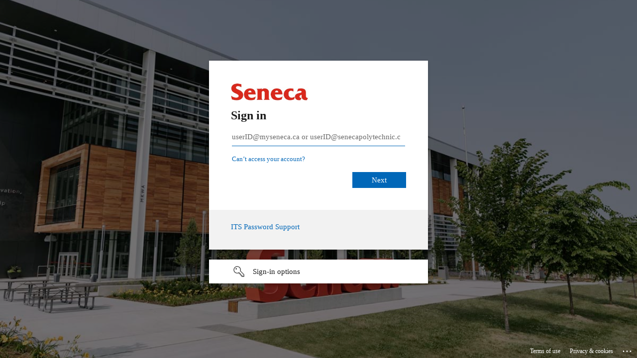

--- FILE ---
content_type: text/html; charset=utf-8
request_url: https://login.microsoftonline.com/eb34f74a-58e7-4a8b-9e59-433e4c412757/saml2?SAMLRequest=jZJbj9MwEIXf%2BytWec89aVKrLSpbLpVKW20LD7xUtjNpLBzbeBwW%2Fj1pAlsWiRWWn8Zzvplz5DnSVhqy6lyjHuBrB%2Bgmd%2F353kqFZHhceJ1VRFMUSBRtAYnj5Lj6sCVJEBFjtdNcS%2B8v2csqigjWCa1G2Wa98Pa7N9v9u83uzGJGizpi5SxnlMVFNZ1yyIGxuMzKIq1rXld8Wsej9BNY7DkLr8d6k5GG2MFGoaPK9fUoSf0o8aP8lCQkz0kcfR6l696sUNQN8sY5gyQMpb4IFbSCW426dlpJoSDgug2BpVldZNTPSyj8jJbMn0E%2B87M0hYxncVLkRXi1noz4w69kXgtVCXV5ORA2NiF5fzod%2FMP%2BeBohq99B3WuFXQv2CPab4PDxYXvb2VhAZFp%2FwQBBAaf9VAmXfm0aPpr%2B%2BqMr05hXlA9%2BDTtjIxjTElxzphy95TBvfjVAhgTt8j%2F5N9A8%2FFN%2BAxqy6x1v1gctBf8x1K%2FnrbYtdf8OJg7ioSIqvx5aSafQABe1gMp7wqyk1I%2F3FqiDhedsB95duJyMuzz%2F2suf&RelayState=https%3A%2F%2Fpressbooks.senecacollege.ca%2Fwp%2Fwp-login.php%3Faction%3Dpb_shibboleth&sso_reload=true
body_size: 14284
content:


<!-- Copyright (C) Microsoft Corporation. All rights reserved. -->
<!DOCTYPE html>
<html dir="ltr" class="" lang="en">
<head>
    <title>Sign in to your account</title>
    <meta http-equiv="Content-Type" content="text/html; charset=UTF-8">
    <meta http-equiv="X-UA-Compatible" content="IE=edge">
    <meta name="viewport" content="width=device-width, initial-scale=1.0, maximum-scale=2.0, user-scalable=yes">
    <meta http-equiv="Pragma" content="no-cache">
    <meta http-equiv="Expires" content="-1">
    <link rel="preconnect" href="https://aadcdn.msauth.net" crossorigin>
<meta http-equiv="x-dns-prefetch-control" content="on">
<link rel="dns-prefetch" href="//aadcdn.msauth.net">
<link rel="dns-prefetch" href="//aadcdn.msftauth.net">

    <meta name="PageID" content="ConvergedSignIn" />
    <meta name="SiteID" content="" />
    <meta name="ReqLC" content="1033" />
    <meta name="LocLC" content="en-US" />


        <meta name="format-detection" content="telephone=no" />

    <noscript>
        <meta http-equiv="Refresh" content="0; URL=https://login.microsoftonline.com/jsdisabled" />
    </noscript>

    
    
<meta name="robots" content="none" />

<script type="text/javascript" nonce='ll4csDponzQKqZu9RGoeXw'>//<![CDATA[
$Config={"fShowPersistentCookiesWarning":false,"urlMsaSignUp":"https://signup.live.com/signup?id=12\u0026uiflavor=web\u0026lw=1\u0026fl=easi2\u0026wa=wsignin1.0\u0026wtrealm=urn%3afederation%3aMicrosoftOnline\u0026wctx=estsredirect%3d2%26estsrequest%[base64]\u0026uaid=369008b1aafa4abe897637497ce30dba","urlMsaLogout":"https://login.live.com/logout.srf?iframed_by=https%3a%2f%2flogin.microsoftonline.com","urlOtherIdpForget":"https://login.live.com/forgetme.srf?iframed_by=https%3a%2f%2flogin.microsoftonline.com","showCantAccessAccountLink":true,"arrExternalTrustedRealmFederatedIdps":[{"IdpType":400,"IdpSignInUrl":"https://login.live.com/login.srf?wa=wsignin1.0\u0026wtrealm=urn%3afederation%3aMicrosoftOnline\u0026wctx=estsredirect%3d2%26estsrequest%[base64]\u0026uaid=369008b1aafa4abe897637497ce30dba\u0026idp_hint=github.com","DisplayName":"GitHub","Promoted":false}],"fEnableShowResendCode":true,"iShowResendCodeDelay":90000,"sSMSCtryPhoneData":"AF~Afghanistan~93!!!AX~Åland Islands~358!!!AL~Albania~355!!!DZ~Algeria~213!!!AS~American Samoa~1!!!AD~Andorra~376!!!AO~Angola~244!!!AI~Anguilla~1!!!AG~Antigua and Barbuda~1!!!AR~Argentina~54!!!AM~Armenia~374!!!AW~Aruba~297!!!AC~Ascension Island~247!!!AU~Australia~61!!!AT~Austria~43!!!AZ~Azerbaijan~994!!!BS~Bahamas~1!!!BH~Bahrain~973!!!BD~Bangladesh~880!!!BB~Barbados~1!!!BY~Belarus~375!!!BE~Belgium~32!!!BZ~Belize~501!!!BJ~Benin~229!!!BM~Bermuda~1!!!BT~Bhutan~975!!!BO~Bolivia~591!!!BQ~Bonaire~599!!!BA~Bosnia and Herzegovina~387!!!BW~Botswana~267!!!BR~Brazil~55!!!IO~British Indian Ocean Territory~246!!!VG~British Virgin Islands~1!!!BN~Brunei~673!!!BG~Bulgaria~359!!!BF~Burkina Faso~226!!!BI~Burundi~257!!!CV~Cabo Verde~238!!!KH~Cambodia~855!!!CM~Cameroon~237!!!CA~Canada~1!!!KY~Cayman Islands~1!!!CF~Central African Republic~236!!!TD~Chad~235!!!CL~Chile~56!!!CN~China~86!!!CX~Christmas Island~61!!!CC~Cocos (Keeling) Islands~61!!!CO~Colombia~57!!!KM~Comoros~269!!!CG~Congo~242!!!CD~Congo (DRC)~243!!!CK~Cook Islands~682!!!CR~Costa Rica~506!!!CI~Côte d\u0027Ivoire~225!!!HR~Croatia~385!!!CU~Cuba~53!!!CW~Curaçao~599!!!CY~Cyprus~357!!!CZ~Czechia~420!!!DK~Denmark~45!!!DJ~Djibouti~253!!!DM~Dominica~1!!!DO~Dominican Republic~1!!!EC~Ecuador~593!!!EG~Egypt~20!!!SV~El Salvador~503!!!GQ~Equatorial Guinea~240!!!ER~Eritrea~291!!!EE~Estonia~372!!!ET~Ethiopia~251!!!FK~Falkland Islands~500!!!FO~Faroe Islands~298!!!FJ~Fiji~679!!!FI~Finland~358!!!FR~France~33!!!GF~French Guiana~594!!!PF~French Polynesia~689!!!GA~Gabon~241!!!GM~Gambia~220!!!GE~Georgia~995!!!DE~Germany~49!!!GH~Ghana~233!!!GI~Gibraltar~350!!!GR~Greece~30!!!GL~Greenland~299!!!GD~Grenada~1!!!GP~Guadeloupe~590!!!GU~Guam~1!!!GT~Guatemala~502!!!GG~Guernsey~44!!!GN~Guinea~224!!!GW~Guinea-Bissau~245!!!GY~Guyana~592!!!HT~Haiti~509!!!HN~Honduras~504!!!HK~Hong Kong SAR~852!!!HU~Hungary~36!!!IS~Iceland~354!!!IN~India~91!!!ID~Indonesia~62!!!IR~Iran~98!!!IQ~Iraq~964!!!IE~Ireland~353!!!IM~Isle of Man~44!!!IL~Israel~972!!!IT~Italy~39!!!JM~Jamaica~1!!!JP~Japan~81!!!JE~Jersey~44!!!JO~Jordan~962!!!KZ~Kazakhstan~7!!!KE~Kenya~254!!!KI~Kiribati~686!!!KR~Korea~82!!!KW~Kuwait~965!!!KG~Kyrgyzstan~996!!!LA~Laos~856!!!LV~Latvia~371!!!LB~Lebanon~961!!!LS~Lesotho~266!!!LR~Liberia~231!!!LY~Libya~218!!!LI~Liechtenstein~423!!!LT~Lithuania~370!!!LU~Luxembourg~352!!!MO~Macao SAR~853!!!MG~Madagascar~261!!!MW~Malawi~265!!!MY~Malaysia~60!!!MV~Maldives~960!!!ML~Mali~223!!!MT~Malta~356!!!MH~Marshall Islands~692!!!MQ~Martinique~596!!!MR~Mauritania~222!!!MU~Mauritius~230!!!YT~Mayotte~262!!!MX~Mexico~52!!!FM~Micronesia~691!!!MD~Moldova~373!!!MC~Monaco~377!!!MN~Mongolia~976!!!ME~Montenegro~382!!!MS~Montserrat~1!!!MA~Morocco~212!!!MZ~Mozambique~258!!!MM~Myanmar~95!!!NA~Namibia~264!!!NR~Nauru~674!!!NP~Nepal~977!!!NL~Netherlands~31!!!NC~New Caledonia~687!!!NZ~New Zealand~64!!!NI~Nicaragua~505!!!NE~Niger~227!!!NG~Nigeria~234!!!NU~Niue~683!!!NF~Norfolk Island~672!!!KP~North Korea~850!!!MK~North Macedonia~389!!!MP~Northern Mariana Islands~1!!!NO~Norway~47!!!OM~Oman~968!!!PK~Pakistan~92!!!PW~Palau~680!!!PS~Palestinian Authority~970!!!PA~Panama~507!!!PG~Papua New Guinea~675!!!PY~Paraguay~595!!!PE~Peru~51!!!PH~Philippines~63!!!PL~Poland~48!!!PT~Portugal~351!!!PR~Puerto Rico~1!!!QA~Qatar~974!!!RE~Réunion~262!!!RO~Romania~40!!!RU~Russia~7!!!RW~Rwanda~250!!!BL~Saint Barthélemy~590!!!KN~Saint Kitts and Nevis~1!!!LC~Saint Lucia~1!!!MF~Saint Martin~590!!!PM~Saint Pierre and Miquelon~508!!!VC~Saint Vincent and the Grenadines~1!!!WS~Samoa~685!!!SM~San Marino~378!!!ST~São Tomé and Príncipe~239!!!SA~Saudi Arabia~966!!!SN~Senegal~221!!!RS~Serbia~381!!!SC~Seychelles~248!!!SL~Sierra Leone~232!!!SG~Singapore~65!!!SX~Sint Maarten~1!!!SK~Slovakia~421!!!SI~Slovenia~386!!!SB~Solomon Islands~677!!!SO~Somalia~252!!!ZA~South Africa~27!!!SS~South Sudan~211!!!ES~Spain~34!!!LK~Sri Lanka~94!!!SH~St Helena, Ascension, and Tristan da Cunha~290!!!SD~Sudan~249!!!SR~Suriname~597!!!SJ~Svalbard~47!!!SZ~Swaziland~268!!!SE~Sweden~46!!!CH~Switzerland~41!!!SY~Syria~963!!!TW~Taiwan~886!!!TJ~Tajikistan~992!!!TZ~Tanzania~255!!!TH~Thailand~66!!!TL~Timor-Leste~670!!!TG~Togo~228!!!TK~Tokelau~690!!!TO~Tonga~676!!!TT~Trinidad and Tobago~1!!!TA~Tristan da Cunha~290!!!TN~Tunisia~216!!!TR~Turkey~90!!!TM~Turkmenistan~993!!!TC~Turks and Caicos Islands~1!!!TV~Tuvalu~688!!!VI~U.S. Virgin Islands~1!!!UG~Uganda~256!!!UA~Ukraine~380!!!AE~United Arab Emirates~971!!!GB~United Kingdom~44!!!US~United States~1!!!UY~Uruguay~598!!!UZ~Uzbekistan~998!!!VU~Vanuatu~678!!!VA~Vatican City~39!!!VE~Venezuela~58!!!VN~Vietnam~84!!!WF~Wallis and Futuna~681!!!YE~Yemen~967!!!ZM~Zambia~260!!!ZW~Zimbabwe~263","fUseInlinePhoneNumber":true,"fDetectBrowserCapabilities":true,"fUseMinHeight":true,"fShouldSupportTargetCredentialForRecovery":true,"fAvoidNewOtcGenerationWhenAlreadySent":true,"fUseCertificateInterstitialView":true,"fIsPasskeySupportEnabled":true,"arrPromotedFedCredTypes":[],"fShowUserAlreadyExistErrorHandling":true,"fBlockOnAppleEmailClaimError":true,"fIsVerifiableCredentialsSupportEnabled":true,"iVerifiableCredentialPresentationPollingIntervalSeconds":0.5,"iVerifiableCredentialPresentationPollingTimeoutSeconds":300,"fIsQrPinEnabled":true,"fPasskeyAssertionRedirect":true,"fFixUrlExternalIdpFederation":true,"fEnableBackButtonBugFix":true,"fEnableTotalLossRecovery":true,"fUpdatePromotedCredTypesOrder":true,"fUseNewPromotedCredsComponent":true,"urlSessionState":"https://login.microsoftonline.com/common/DeviceCodeStatus","urlResetPassword":"https://passwordreset.microsoftonline.com/?ru=https%3a%2f%2flogin.microsoftonline.com%2feb34f74a-58e7-4a8b-9e59-433e4c412757%2freprocess%3fctx%[base64]\u0026mkt=en-US\u0026hosted=0\u0026device_platform=macOS","urlMsaResetPassword":"https://account.live.com/password/reset?wreply=https%3a%2f%2flogin.microsoftonline.com%2feb34f74a-58e7-4a8b-9e59-433e4c412757%2freprocess%3fctx%[base64]\u0026mkt=en-US","fFixUrlResetPassword":true,"urlGetCredentialType":"https://login.microsoftonline.com/common/GetCredentialType?mkt=en-US","urlGetRecoveryCredentialType":"https://login.microsoftonline.com/common/getrecoverycredentialtype?mkt=en-US","urlGetOneTimeCode":"https://login.microsoftonline.com/common/GetOneTimeCode","urlLogout":"https://login.microsoftonline.com/eb34f74a-58e7-4a8b-9e59-433e4c412757/uxlogout","urlForget":"https://login.microsoftonline.com/forgetuser","urlDisambigRename":"https://go.microsoft.com/fwlink/p/?LinkID=733247","urlGoToAADError":"https://login.live.com/login.srf?wa=wsignin1.0\u0026wtrealm=urn%3afederation%3aMicrosoftOnline\u0026wctx=estsredirect%3d2%26estsrequest%[base64]\u0026uaid=369008b1aafa4abe897637497ce30dba","urlDeviceFingerprinting":"","urlPIAEndAuth":"https://login.microsoftonline.com/common/PIA/EndAuth","urlStartTlr":"https://login.microsoftonline.com/eb34f74a-58e7-4a8b-9e59-433e4c412757/tlr/start","fKMSIEnabled":false,"iLoginMode":1,"fAllowPhoneSignIn":true,"fAllowPhoneInput":true,"fAllowSkypeNameLogin":true,"iMaxPollErrors":5,"iPollingTimeout":300,"srsSuccess":true,"fShowSwitchUser":true,"arrValErrs":["50058"],"sErrorCode":"50058","sWAMExtension":"ppnbnpeolgkicgegkbkbjmhlideopiji","sWAMChannel":"53ee284d-920a-4b59-9d30-a60315b26836","sErrTxt":"","sResetPasswordPrefillParam":"username","onPremPasswordValidationConfig":{"isUserRealmPrecheckEnabled":true},"fSwitchDisambig":true,"iRemoteNgcPollingType":2,"fUseNewNoPasswordTypes":true,"urlAadSignup":"https://signup.microsoft.com/signup?sku=teams_commercial_trial\u0026origin=ests\u0026culture=en-US","sCloudInstanceName":"microsoftonline.com","fShowSignInOptionsAsButton":true,"fUseNewPhoneSignInError":true,"fIsUpdatedAutocompleteEnabled":true,"fActivateFocusOnApprovalNumberRemoteNGC":true,"fIsPasskey":true,"fEnableDFPIntegration":true,"fEnableCenterFocusedApprovalNumber":true,"fShowPassKeyErrorUCP":true,"fFixPhoneDisambigSignupRedirect":true,"fEnableQrCodeA11YFixes":true,"fEnablePasskeyAwpError":true,"fEnableAuthenticatorTimeoutFix":true,"fEnablePasskeyAutofillUI":true,"sCrossDomainCanary":"[base64]","arrExcludedDisplayNames":["unknown"],"fFixShowRevealPassword":true,"fRemoveTLRFragment":true,"iMaxStackForKnockoutAsyncComponents":10000,"fShowButtons":true,"urlCdn":"https://aadcdn.msauth.net/shared/1.0/","urlDefaultFavicon":"https://aadcdn.msauth.net/shared/1.0/content/images/favicon_a_eupayfgghqiai7k9sol6lg2.ico","urlFooterTOU":"https://www.microsoft.com/en-US/servicesagreement/","urlFooterPrivacy":"https://privacy.microsoft.com/en-US/privacystatement","urlPost":"https://login.microsoftonline.com/eb34f74a-58e7-4a8b-9e59-433e4c412757/login","urlPostAad":"https://login.microsoftonline.com/eb34f74a-58e7-4a8b-9e59-433e4c412757/login","urlPostMsa":"https://login.live.com/login.srf?wa=wsignin1.0\u0026wtrealm=urn%3afederation%3aMicrosoftOnline\u0026wctx=estsredirect%3d2%26estsrequest%[base64]\u0026uaid=369008b1aafa4abe897637497ce30dba","urlRefresh":"https://login.microsoftonline.com/eb34f74a-58e7-4a8b-9e59-433e4c412757/reprocess?ctx=[base64]","urlCancel":"","urlResume":"https://login.microsoftonline.com/eb34f74a-58e7-4a8b-9e59-433e4c412757/resume?ctx=[base64]","iPawnIcon":0,"iPollingInterval":1,"sPOST_Username":"","fEnableNumberMatching":true,"sFT":"[base64]","sFTName":"flowToken","sSessionIdentifierName":"code","sCtx":"[base64]","iProductIcon":-1,"fEnableOneDSClientTelemetry":true,"staticTenantBranding":[{"Locale":0,"BannerLogo":"https://aadcdn.msauthimages.net/dbd5a2dd-9gctclf77cqops2yp94jod9wbwkyvsfbb5jsxpxfunu/logintenantbranding/0/bannerlogo?ts=637566353539436694","TileLogo":"https://aadcdn.msauthimages.net/dbd5a2dd-9gctclf77cqops2yp94jod9wbwkyvsfbb5jsxpxfunu/logintenantbranding/0/tilelogo?ts=637686116647357254","TileDarkLogo":"https://aadcdn.msauthimages.net/dbd5a2dd-9gctclf77cqops2yp94jod9wbwkyvsfbb5jsxpxfunu/logintenantbranding/0/squarelogodark?ts=637686116652577107","Illustration":"https://aadcdn.msauthimages.net/dbd5a2dd-9gctclf77cqops2yp94jod9wbwkyvsfbb5jsxpxfunu/logintenantbranding/0/illustration?ts=637566348176319886","BackgroundColor":"#DA291C","BoilerPlateText":"<p><a href=\"https://students.senecapolytechnic.ca/spaces/186/it-services/wiki/view/978/myid-self-service\" rel=\"noopener noreferrer\" target=\"_blank\">ITS Password Support</a></p>\n","UserIdLabel":"userID@myseneca.ca or userID@senecapolytechnic.ca","KeepMeSignedInDisabled":false,"UseTransparentLightBox":false}],"oAppCobranding":{},"iBackgroundImage":4,"arrSessions":[],"fApplicationInsightsEnabled":false,"iApplicationInsightsEnabledPercentage":0,"urlSetDebugMode":"https://login.microsoftonline.com/common/debugmode","fEnableCssAnimation":true,"fDisableAnimationIfAnimationEndUnsupported":true,"fAllowGrayOutLightBox":true,"fUseMsaSessionState":true,"fIsRemoteNGCSupported":true,"desktopSsoConfig":{"isEdgeAnaheimAllowed":true,"iwaEndpointUrlFormat":"https://autologon.microsoftazuread-sso.com/{0}/winauth/sso?client-request-id=369008b1-aafa-4abe-8976-37497ce30dba","iwaSsoProbeUrlFormat":"https://autologon.microsoftazuread-sso.com/{0}/winauth/ssoprobe?client-request-id=369008b1-aafa-4abe-8976-37497ce30dba","iwaIFrameUrlFormat":"https://autologon.microsoftazuread-sso.com/{0}/winauth/iframe?client-request-id=369008b1-aafa-4abe-8976-37497ce30dba\u0026isAdalRequest=False","iwaRequestTimeoutInMs":10000,"startDesktopSsoOnPageLoad":false,"progressAnimationTimeout":10000,"isEdgeAllowed":false,"minDssoEdgeVersion":"17","isSafariAllowed":true,"redirectUri":"","isIEAllowedForSsoProbe":true,"edgeRedirectUri":"https://autologon.microsoftazuread-sso.com/eb34f74a-58e7-4a8b-9e59-433e4c412757/winauth/sso/edgeredirect?client-request-id=369008b1-aafa-4abe-8976-37497ce30dba\u0026origin=login.microsoftonline.com\u0026is_redirected=1","isFlowTokenPassedInEdge":true},"urlLogin":"https://login.microsoftonline.com/eb34f74a-58e7-4a8b-9e59-433e4c412757/reprocess?ctx=[base64]","urlDssoStatus":"https://login.microsoftonline.com/common/instrumentation/dssostatus","iSessionPullType":2,"fUseSameSite":true,"iAllowedIdentities":2,"uiflavor":1001,"urlFidoHelp":"https://go.microsoft.com/fwlink/?linkid=2013738","fShouldPlatformKeyBeSuppressed":true,"urlFidoLogin":"https://login.microsoft.com/eb34f74a-58e7-4a8b-9e59-433e4c412757/fido/get?uiflavor=Web","fIsFidoSupported":true,"fLoadStringCustomizationPromises":true,"fUseAlternateTextForSwitchToCredPickerLink":true,"fOfflineAccountVisible":false,"fEnableUserStateFix":true,"fAccessPassSupported":true,"fShowAccessPassPeek":true,"fUpdateSessionPollingLogic":true,"fEnableShowPickerCredObservable":true,"fFetchSessionsSkipDsso":true,"fIsCiamUserFlowUxNewLogicEnabled":true,"fUseNonMicrosoftDefaultBrandingForCiam":true,"sCompanyDisplayName":"Seneca","fRemoveCustomCss":true,"fFixUICrashForApiRequestHandler":true,"fShowUpdatedKoreanPrivacyFooter":true,"fUsePostCssHotfix":true,"fFixUserFlowBranding":true,"fIsQrCodePinSupported":true,"fEnablePasskeyNullFix":true,"fEnableRefreshCookiesFix":true,"fEnableWebNativeBridgeInterstitialUx":true,"urlAcmaServerPath":"https://login.microsoftonline.com","sTenantId":"eb34f74a-58e7-4a8b-9e59-433e4c412757","sMkt":"en-US","fIsDesktop":true,"fUpdateConfigInit":true,"fLogDisallowedCssProperties":true,"fDisallowExternalFonts":true,"sFidoChallenge":"O.eyJ0eXAiOiJKV1QiLCJhbGciOiJSUzI1NiIsIng1dCI6InJ0c0ZULWItN0x1WTdEVlllU05LY0lKN1ZuYyJ9.eyJhdWQiOiJ1cm46bWljcm9zb2Z0OmZpZG86Y2hhbGxlbmdlIiwiaXNzIjoiaHR0cHM6Ly9sb2dpbi5taWNyb3NvZnQuY29tIiwiaWF0IjoxNzYzMzAzNzEwLCJuYmYiOjE3NjMzMDM3MTAsImV4cCI6MTc2MzMwNDAxMH0.[base64]","scid":1015,"hpgact":1900,"hpgid":1104,"pgid":"ConvergedSignIn","apiCanary":"[base64]","canary":"RWoFnB6fAG03z9R1WqQTfUPlxav6Y8K4zDhHg65UJjc=9:1:CANARY:2G1cI6FtxTsXYawb9OE3y0PDtFVCYKO7sjs5fwn4OSI=","sCanaryTokenName":"canary","fSkipRenderingNewCanaryToken":false,"fEnableNewCsrfProtection":true,"correlationId":"369008b1-aafa-4abe-8976-37497ce30dba","sessionId":"4e1e7e62-ae33-41a5-86c8-3886de7b3200","sRingId":"R6","locale":{"mkt":"en-US","lcid":1033},"slMaxRetry":2,"slReportFailure":true,"strings":{"desktopsso":{"authenticatingmessage":"Trying to sign you in"}},"enums":{"ClientMetricsModes":{"None":0,"SubmitOnPost":1,"SubmitOnRedirect":2,"InstrumentPlt":4}},"urls":{"instr":{"pageload":"https://login.microsoftonline.com/common/instrumentation/reportpageload","dssostatus":"https://login.microsoftonline.com/common/instrumentation/dssostatus"}},"browser":{"ltr":1,"Chrome":1,"_Mac":1,"_M131":1,"_D0":1,"Full":1,"RE_WebKit":1,"b":{"name":"Chrome","major":131,"minor":0},"os":{"name":"OSX","version":"10.15.7"},"V":"131.0"},"watson":{"url":"/common/handlers/watson","bundle":"https://aadcdn.msauth.net/ests/2.1/content/cdnbundles/watson.min_q5ptmu8aniymd4ftuqdkda2.js","sbundle":"https://aadcdn.msauth.net/ests/2.1/content/cdnbundles/watsonsupportwithjquery.3.5.min_dc940oomzau4rsu8qesnvg2.js","fbundle":"https://aadcdn.msauth.net/ests/2.1/content/cdnbundles/frameworksupport.min_oadrnc13magb009k4d20lg2.js","resetErrorPeriod":5,"maxCorsErrors":-1,"maxInjectErrors":5,"maxErrors":10,"maxTotalErrors":3,"expSrcs":["https://login.microsoftonline.com","https://aadcdn.msauth.net/","https://aadcdn.msftauth.net/",".login.microsoftonline.com"],"envErrorRedirect":true,"envErrorUrl":"/common/handlers/enverror"},"loader":{"cdnRoots":["https://aadcdn.msauth.net/","https://aadcdn.msftauth.net/"],"logByThrowing":true,"tenantBrandingCdnRoots":["aadcdn.msauthimages.net","aadcdn.msftauthimages.net"]},"serverDetails":{"slc":"ProdSlices","dc":"NCUS","ri":"CH0XXXX","ver":{"v":[2,1,22549,2]},"rt":"2025-11-16T14:35:10","et":36},"clientEvents":{"enabled":true,"telemetryEnabled":true,"useOneDSEventApi":true,"flush":60000,"autoPost":true,"autoPostDelay":1000,"minEvents":1,"maxEvents":1,"pltDelay":500,"appInsightsConfig":{"instrumentationKey":"69adc3c768bd4dc08c19416121249fcc-66f1668a-797b-4249-95e3-6c6651768c28-7293","webAnalyticsConfiguration":{"autoCapture":{"jsError":true}}},"defaultEventName":"IDUX_ESTSClientTelemetryEvent_WebWatson","serviceID":3,"endpointUrl":""},"fApplyAsciiRegexOnInput":true,"country":"US","fBreakBrandingSigninString":true,"bsso":{"states":{"START":"start","INPROGRESS":"in-progress","END":"end","END_SSO":"end-sso","END_USERS":"end-users"},"nonce":"AwABEgEAAAADAOz_BQD0__LdaCsq1UI_KZuFETdTfpXgOrH1W7OKCn9ZuSVvCxVxT1I_2-MVlqxiu14RFjqiNpCtV5i0dT6Zc7BqzCfc798gAA","overallTimeoutMs":4000,"telemetry":{"type":"ChromeSsoTelemetry","nonce":"AwABDwEAAAADAOz_BQD0_3Am7QC254T_TPvr-aaFkz__tges405uL_b69Or0LPVPwN9P7c1JsejcXMY7-MS5h_gMtKqtcSCErvRqYkXzW3g9RpZdvli52Sn4GswgHzF8IAA","reportStates":[]},"redirectEndStates":["end"],"cookieNames":{"aadSso":"AADSSO","winSso":"ESTSSSO","ssoTiles":"ESTSSSOTILES","ssoPulled":"SSOCOOKIEPULLED","userList":"ESTSUSERLIST"},"type":"chrome","reason":"Pull suppressed because it was already attempted and the current URL was reloaded."},"urlNoCookies":"https://login.microsoftonline.com/cookiesdisabled","fTrimChromeBssoUrl":true,"inlineMode":5,"fShowCopyDebugDetailsLink":true,"fTenantBrandingCdnAddEventHandlers":true,"fAddTryCatchForIFrameRedirects":true};
//]]></script> 
<script type="text/javascript" nonce='ll4csDponzQKqZu9RGoeXw'>//<![CDATA[
!function(){var e=window,r=e.$Debug=e.$Debug||{},t=e.$Config||{};if(!r.appendLog){var n=[],o=0;r.appendLog=function(e){var r=t.maxDebugLog||25,i=(new Date).toUTCString()+":"+e;n.push(o+":"+i),n.length>r&&n.shift(),o++},r.getLogs=function(){return n}}}(),function(){function e(e,r){function t(i){var a=e[i];if(i<n-1){return void(o.r[a]?t(i+1):o.when(a,function(){t(i+1)}))}r(a)}var n=e.length;t(0)}function r(e,r,i){function a(){var e=!!s.method,o=e?s.method:i[0],a=s.extraArgs||[],u=n.$WebWatson;try{
var c=t(i,!e);if(a&&a.length>0){for(var d=a.length,l=0;l<d;l++){c.push(a[l])}}o.apply(r,c)}catch(e){return void(u&&u.submitFromException&&u.submitFromException(e))}}var s=o.r&&o.r[e];return r=r||this,s&&(s.skipTimeout?a():n.setTimeout(a,0)),s}function t(e,r){return Array.prototype.slice.call(e,r?1:0)}var n=window;n.$Do||(n.$Do={"q":[],"r":[],"removeItems":[],"lock":0,"o":[]});var o=n.$Do;o.when=function(t,n){function i(e){r(e,a,s)||o.q.push({"id":e,"c":a,"a":s})}var a=0,s=[],u=1;"function"==typeof n||(a=n,
u=2);for(var c=u;c<arguments.length;c++){s.push(arguments[c])}t instanceof Array?e(t,i):i(t)},o.register=function(e,t,n){if(!o.r[e]){o.o.push(e);var i={};if(t&&(i.method=t),n&&(i.skipTimeout=n),arguments&&arguments.length>3){i.extraArgs=[];for(var a=3;a<arguments.length;a++){i.extraArgs.push(arguments[a])}}o.r[e]=i,o.lock++;try{for(var s=0;s<o.q.length;s++){var u=o.q[s];u.id==e&&r(e,u.c,u.a)&&o.removeItems.push(u)}}catch(e){throw e}finally{if(0===--o.lock){for(var c=0;c<o.removeItems.length;c++){
for(var d=o.removeItems[c],l=0;l<o.q.length;l++){if(o.q[l]===d){o.q.splice(l,1);break}}}o.removeItems=[]}}}},o.unregister=function(e){o.r[e]&&delete o.r[e]}}(),function(e,r){function t(){if(!a){if(!r.body){return void setTimeout(t)}a=!0,e.$Do.register("doc.ready",0,!0)}}function n(){if(!s){if(!r.body){return void setTimeout(n)}t(),s=!0,e.$Do.register("doc.load",0,!0),i()}}function o(e){(r.addEventListener||"load"===e.type||"complete"===r.readyState)&&t()}function i(){
r.addEventListener?(r.removeEventListener("DOMContentLoaded",o,!1),e.removeEventListener("load",n,!1)):r.attachEvent&&(r.detachEvent("onreadystatechange",o),e.detachEvent("onload",n))}var a=!1,s=!1;if("complete"===r.readyState){return void setTimeout(n)}!function(){r.addEventListener?(r.addEventListener("DOMContentLoaded",o,!1),e.addEventListener("load",n,!1)):r.attachEvent&&(r.attachEvent("onreadystatechange",o),e.attachEvent("onload",n))}()}(window,document),function(){function e(){
return f.$Config||f.ServerData||{}}function r(e,r){var t=f.$Debug;t&&t.appendLog&&(r&&(e+=" '"+(r.src||r.href||"")+"'",e+=", id:"+(r.id||""),e+=", async:"+(r.async||""),e+=", defer:"+(r.defer||"")),t.appendLog(e))}function t(){var e=f.$B;if(void 0===d){if(e){d=e.IE}else{var r=f.navigator.userAgent;d=-1!==r.indexOf("MSIE ")||-1!==r.indexOf("Trident/")}}return d}function n(){var e=f.$B;if(void 0===l){if(e){l=e.RE_Edge}else{var r=f.navigator.userAgent;l=-1!==r.indexOf("Edge")}}return l}function o(e){
var r=e.indexOf("?"),t=r>-1?r:e.length,n=e.lastIndexOf(".",t);return e.substring(n,n+v.length).toLowerCase()===v}function i(){var r=e();return(r.loader||{}).slReportFailure||r.slReportFailure||!1}function a(){return(e().loader||{}).redirectToErrorPageOnLoadFailure||!1}function s(){return(e().loader||{}).logByThrowing||!1}function u(e){if(!t()&&!n()){return!1}var r=e.src||e.href||"";if(!r){return!0}if(o(r)){var i,a,s;try{i=e.sheet,a=i&&i.cssRules,s=!1}catch(e){s=!0}if(i&&!a&&s){return!0}
if(i&&a&&0===a.length){return!0}}return!1}function c(){function t(e){g.getElementsByTagName("head")[0].appendChild(e)}function n(e,r,t,n){var u=null;return u=o(e)?i(e):"script"===n.toLowerCase()?a(e):s(e,n),r&&(u.id=r),"function"==typeof u.setAttribute&&(u.setAttribute("crossorigin","anonymous"),t&&"string"==typeof t&&u.setAttribute("integrity",t)),u}function i(e){var r=g.createElement("link");return r.rel="stylesheet",r.type="text/css",r.href=e,r}function a(e){
var r=g.createElement("script"),t=g.querySelector("script[nonce]");if(r.type="text/javascript",r.src=e,r.defer=!1,r.async=!1,t){var n=t.nonce||t.getAttribute("nonce");r.setAttribute("nonce",n)}return r}function s(e,r){var t=g.createElement(r);return t.src=e,t}function d(e,r){if(e&&e.length>0&&r){for(var t=0;t<e.length;t++){if(-1!==r.indexOf(e[t])){return!0}}}return!1}function l(r){if(e().fTenantBrandingCdnAddEventHandlers){var t=d(E,r)?E:b;if(!(t&&t.length>1)){return r}for(var n=0;n<t.length;n++){
if(-1!==r.indexOf(t[n])){var o=t[n+1<t.length?n+1:0],i=r.substring(t[n].length);return"https://"!==t[n].substring(0,"https://".length)&&(o="https://"+o,i=i.substring("https://".length)),o+i}}return r}if(!(b&&b.length>1)){return r}for(var a=0;a<b.length;a++){if(0===r.indexOf(b[a])){return b[a+1<b.length?a+1:0]+r.substring(b[a].length)}}return r}function f(e,t,n,o){if(r("[$Loader]: "+(L.failMessage||"Failed"),o),w[e].retry<y){return w[e].retry++,h(e,t,n),void c._ReportFailure(w[e].retry,w[e].srcPath)}n&&n()}
function v(e,t,n,o){if(u(o)){return f(e,t,n,o)}r("[$Loader]: "+(L.successMessage||"Loaded"),o),h(e+1,t,n);var i=w[e].onSuccess;"function"==typeof i&&i(w[e].srcPath)}function h(e,o,i){if(e<w.length){var a=w[e];if(!a||!a.srcPath){return void h(e+1,o,i)}a.retry>0&&(a.srcPath=l(a.srcPath),a.origId||(a.origId=a.id),a.id=a.origId+"_Retry_"+a.retry);var s=n(a.srcPath,a.id,a.integrity,a.tagName);s.onload=function(){v(e,o,i,s)},s.onerror=function(){f(e,o,i,s)},s.onreadystatechange=function(){
"loaded"===s.readyState?setTimeout(function(){v(e,o,i,s)},500):"complete"===s.readyState&&v(e,o,i,s)},t(s),r("[$Loader]: Loading '"+(a.srcPath||"")+"', id:"+(a.id||""))}else{o&&o()}}var p=e(),y=p.slMaxRetry||2,m=p.loader||{},b=m.cdnRoots||[],E=m.tenantBrandingCdnRoots||[],L=this,w=[];L.retryOnError=!0,L.successMessage="Loaded",L.failMessage="Error",L.Add=function(e,r,t,n,o,i){e&&w.push({"srcPath":e,"id":r,"retry":n||0,"integrity":t,"tagName":o||"script","onSuccess":i})},L.AddForReload=function(e,r){
var t=e.src||e.href||"";L.Add(t,"AddForReload",e.integrity,1,e.tagName,r)},L.AddIf=function(e,r,t){e&&L.Add(r,t)},L.Load=function(e,r){h(0,e,r)}}var d,l,f=window,g=f.document,v=".css";c.On=function(e,r,t){if(!e){throw"The target element must be provided and cannot be null."}r?c.OnError(e,t):c.OnSuccess(e,t)},c.OnSuccess=function(e,t){if(!e){throw"The target element must be provided and cannot be null."}if(u(e)){return c.OnError(e,t)}var n=e.src||e.href||"",o=i(),s=a();r("[$Loader]: Loaded",e);var d=new c
;d.failMessage="Reload Failed",d.successMessage="Reload Success",d.Load(null,function(){if(o){throw"Unexpected state. ResourceLoader.Load() failed despite initial load success. ['"+n+"']"}s&&(document.location.href="/error.aspx?err=504")})},c.OnError=function(e,t){var n=e.src||e.href||"",o=i(),s=a();if(!e){throw"The target element must be provided and cannot be null."}r("[$Loader]: Failed",e);var u=new c;u.failMessage="Reload Failed",u.successMessage="Reload Success",u.AddForReload(e,t),
u.Load(null,function(){if(o){throw"Failed to load external resource ['"+n+"']"}s&&(document.location.href="/error.aspx?err=504")}),c._ReportFailure(0,n)},c._ReportFailure=function(e,r){if(s()&&!t()){throw"[Retry "+e+"] Failed to load external resource ['"+r+"'], reloading from fallback CDN endpoint"}},f.$Loader=c}(),function(){function e(){if(!E){var e=new h.$Loader;e.AddIf(!h.jQuery,y.sbundle,"WebWatson_DemandSupport"),y.sbundle=null,delete y.sbundle,e.AddIf(!h.$Api,y.fbundle,"WebWatson_DemandFramework"),
y.fbundle=null,delete y.fbundle,e.Add(y.bundle,"WebWatson_DemandLoaded"),e.Load(r,t),E=!0}}function r(){if(h.$WebWatson){if(h.$WebWatson.isProxy){return void t()}m.when("$WebWatson.full",function(){for(;b.length>0;){var e=b.shift();e&&h.$WebWatson[e.cmdName].apply(h.$WebWatson,e.args)}})}}function t(){if(!h.$WebWatson||h.$WebWatson.isProxy){if(!L&&JSON){try{var e=new XMLHttpRequest;e.open("POST",y.url),e.setRequestHeader("Accept","application/json"),
e.setRequestHeader("Content-Type","application/json; charset=UTF-8"),e.setRequestHeader("canary",p.apiCanary),e.setRequestHeader("client-request-id",p.correlationId),e.setRequestHeader("hpgid",p.hpgid||0),e.setRequestHeader("hpgact",p.hpgact||0);for(var r=-1,t=0;t<b.length;t++){if("submit"===b[t].cmdName){r=t;break}}var o=b[r]?b[r].args||[]:[],i={"sr":y.sr,"ec":"Failed to load external resource [Core Watson files]","wec":55,"idx":1,"pn":p.pgid||"","sc":p.scid||0,"hpg":p.hpgid||0,
"msg":"Failed to load external resource [Core Watson files]","url":o[1]||"","ln":0,"ad":0,"an":!1,"cs":"","sd":p.serverDetails,"ls":null,"diag":v(y)};e.send(JSON.stringify(i))}catch(e){}L=!0}y.loadErrorUrl&&window.location.assign(y.loadErrorUrl)}n()}function n(){b=[],h.$WebWatson=null}function o(r){return function(){var t=arguments;b.push({"cmdName":r,"args":t}),e()}}function i(){var e=["foundException","resetException","submit"],r=this;r.isProxy=!0;for(var t=e.length,n=0;n<t;n++){var i=e[n];i&&(r[i]=o(i))}
}function a(e,r,t,n,o,i,a){var s=h.event;return i||(i=l(o||s,a?a+2:2)),h.$Debug&&h.$Debug.appendLog&&h.$Debug.appendLog("[WebWatson]:"+(e||"")+" in "+(r||"")+" @ "+(t||"??")),$.submit(e,r,t,n,o||s,i,a)}function s(e,r){return{"signature":e,"args":r,"toString":function(){return this.signature}}}function u(e){for(var r=[],t=e.split("\n"),n=0;n<t.length;n++){r.push(s(t[n],[]))}return r}function c(e){for(var r=[],t=e.split("\n"),n=0;n<t.length;n++){var o=s(t[n],[]);t[n+1]&&(o.signature+="@"+t[n+1],n++),r.push(o)
}return r}function d(e){if(!e){return null}try{if(e.stack){return u(e.stack)}if(e.error){if(e.error.stack){return u(e.error.stack)}}else if(window.opera&&e.message){return c(e.message)}}catch(e){}return null}function l(e,r){var t=[];try{for(var n=arguments.callee;r>0;){n=n?n.caller:n,r--}for(var o=0;n&&o<w;){var i="InvalidMethod()";try{i=n.toString()}catch(e){}var a=[],u=n.args||n.arguments;if(u){for(var c=0;c<u.length;c++){a[c]=u[c]}}t.push(s(i,a)),n=n.caller,o++}}catch(e){t.push(s(e.toString(),[]))}
var l=d(e);return l&&(t.push(s("--- Error Event Stack -----------------",[])),t=t.concat(l)),t}function f(e){if(e){try{var r=/function (.{1,})\(/,t=r.exec(e.constructor.toString());return t&&t.length>1?t[1]:""}catch(e){}}return""}function g(e){if(e){try{if("string"!=typeof e&&JSON&&JSON.stringify){var r=f(e),t=JSON.stringify(e);return t&&"{}"!==t||(e.error&&(e=e.error,r=f(e)),(t=JSON.stringify(e))&&"{}"!==t||(t=e.toString())),r+":"+t}}catch(e){}}return""+(e||"")}function v(e){var r=[];try{
if(jQuery?(r.push("jQuery v:"+jQuery().jquery),jQuery.easing?r.push("jQuery.easing:"+JSON.stringify(jQuery.easing)):r.push("jQuery.easing is not defined")):r.push("jQuery is not defined"),e&&e.expectedVersion&&r.push("Expected jQuery v:"+e.expectedVersion),m){var t,n="";for(t=0;t<m.o.length;t++){n+=m.o[t]+";"}for(r.push("$Do.o["+n+"]"),n="",t=0;t<m.q.length;t++){n+=m.q[t].id+";"}r.push("$Do.q["+n+"]")}if(h.$Debug&&h.$Debug.getLogs){var o=h.$Debug.getLogs();o&&o.length>0&&(r=r.concat(o))}if(b){
for(var i=0;i<b.length;i++){var a=b[i];if(a&&"submit"===a.cmdName){try{if(JSON&&JSON.stringify){var s=JSON.stringify(a);s&&r.push(s)}}catch(e){r.push(g(e))}}}}}catch(e){r.push(g(e))}return r}var h=window,p=h.$Config||{},y=p.watson,m=h.$Do;if(!h.$WebWatson&&y){var b=[],E=!1,L=!1,w=10,$=h.$WebWatson=new i;$.CB={},$._orgErrorHandler=h.onerror,h.onerror=a,$.errorHooked=!0,m.when("jQuery.version",function(e){y.expectedVersion=e}),m.register("$WebWatson")}}(),function(){function e(e,r){
for(var t=r.split("."),n=t.length,o=0;o<n&&null!==e&&void 0!==e;){e=e[t[o++]]}return e}function r(r){var t=null;return null===u&&(u=e(i,"Constants")),null!==u&&r&&(t=e(u,r)),null===t||void 0===t?"":t.toString()}function t(t){var n=null;return null===a&&(a=e(i,"$Config.strings")),null!==a&&t&&(n=e(a,t.toLowerCase())),null!==n&&void 0!==n||(n=r(t)),null===n||void 0===n?"":n.toString()}function n(e,r){var n=null;return e&&r&&r[e]&&(n=t("errors."+r[e])),n||(n=t("errors."+e)),n||(n=t("errors."+c)),n||(n=t(c)),n}
function o(t){var n=null;return null===s&&(s=e(i,"$Config.urls")),null!==s&&t&&(n=e(s,t.toLowerCase())),null!==n&&void 0!==n||(n=r(t)),null===n||void 0===n?"":n.toString()}var i=window,a=null,s=null,u=null,c="GENERIC_ERROR";i.GetString=t,i.GetErrorString=n,i.GetUrl=o}(),function(){var e=window,r=e.$Config||{};e.$B=r.browser||{}}(),function(){function e(e,r,t){e&&e.addEventListener?e.addEventListener(r,t):e&&e.attachEvent&&e.attachEvent("on"+r,t)}function r(r,t){e(document.getElementById(r),"click",t)}
function t(r,t){var n=document.getElementsByName(r);n&&n.length>0&&e(n[0],"click",t)}var n=window;n.AddListener=e,n.ClickEventListenerById=r,n.ClickEventListenerByName=t}();
//]]></script> 
<script type="text/javascript" nonce='ll4csDponzQKqZu9RGoeXw'>//<![CDATA[
!function(t,e){!function(){var n=e.getElementsByTagName("head")[0];n&&n.addEventListener&&(n.addEventListener("error",function(e){null!==e.target&&"cdn"===e.target.getAttribute("data-loader")&&t.$Loader.OnError(e.target)},!0),n.addEventListener("load",function(e){null!==e.target&&"cdn"===e.target.getAttribute("data-loader")&&t.$Loader.OnSuccess(e.target)},!0))}()}(window,document);
//]]></script>

    
        <link rel="prefetch" href="https://login.live.com/Me.htm?v=3" />
                <link rel="shortcut icon" href="https://aadcdn.msauth.net/shared/1.0/content/images/favicon_a_eupayfgghqiai7k9sol6lg2.ico" />

    <script type="text/javascript" nonce='ll4csDponzQKqZu9RGoeXw'>
        ServerData = $Config;
    </script>


    
    <link data-loader="cdn" crossorigin="anonymous" href="https://aadcdn.msauth.net/ests/2.1/content/cdnbundles/converged.v2.login.min_mkpl9nldoqjz1veio3hiig2.css" rel="stylesheet" />


    <script data-loader="cdn" crossorigin="anonymous" src="https://aadcdn.msauth.net/shared/1.0/content/js/ConvergedLogin_PCore_DI0OWuxbWoKzuDJVzzHXNw2.js" integrity='sha384-Pl3pP4mmbML8SrpK0IH5b0yvi/cy3ncxqD/dywgsk9DpbZg8gY7//uzB+7DcgxXr' nonce='ll4csDponzQKqZu9RGoeXw'></script>

    <script data-loader="cdn" crossorigin="anonymous" src="https://aadcdn.msauth.net/ests/2.1/content/cdnbundles/ux.converged.login.strings-en.min_b_zto7elmazdurc_ls4bwg2.js" nonce='ll4csDponzQKqZu9RGoeXw'></script>



</head>

<body data-bind="defineGlobals: ServerData, bodyCssClass" class="cb" style="display: none">
    <script type="text/javascript" nonce='ll4csDponzQKqZu9RGoeXw'>//<![CDATA[
!function(){var e=window,s=e.document,i=e.$Config||{};if(e.self===e.top){s&&s.body&&(s.body.style.display="block")}else if(!i.allowFrame){var o,t,r,f,n,d;if(i.fAddTryCatchForIFrameRedirects){try{o=e.self.location.href,t=o.indexOf("#"),r=-1!==t,f=o.indexOf("?"),n=r?t:o.length,d=-1===f||r&&f>t?"?":"&",o=o.substr(0,n)+d+"iframe-request-id="+i.sessionId+o.substr(n),e.top.location=o}catch(e){}}else{o=e.self.location.href,t=o.indexOf("#"),r=-1!==t,f=o.indexOf("?"),n=r?t:o.length,d=-1===f||r&&f>t?"?":"&",
o=o.substr(0,n)+d+"iframe-request-id="+i.sessionId+o.substr(n),e.top.location=o}}}();
//]]></script>
    
</body>
</html>